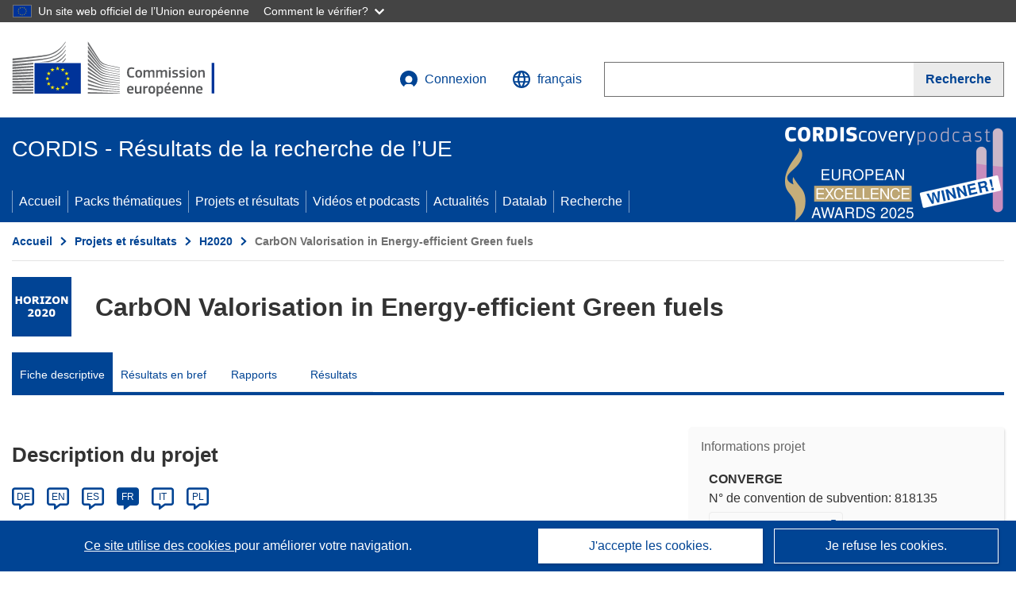

--- FILE ---
content_type: application/javascript; charset=UTF-8
request_url: https://cordis.europa.eu/datalab/visualisations/widget/api/getJsonpRsc.php?lv=&rsc=embargo&callback=jQuery37107190041718076525_1769211241925&_=1769211241926
body_size: -356
content:
jQuery37107190041718076525_1769211241925({"countries" : []}
)

--- FILE ---
content_type: application/javascript; charset=UTF-8
request_url: https://cordis.europa.eu/datalab/visualisations/widget/api/getVersion.php?callback=jQuery37107190041718076525_1769211241925&_=1769211241927
body_size: -367
content:
jQuery37107190041718076525_1769211241925("12.3.0")

--- FILE ---
content_type: application/javascript; charset=UTF-8
request_url: https://cordis.europa.eu/datalab/visualisations/widget/api/renderWidget.php?action=run&pid=818135&target=WidgetPlaceHolder&displaymeta=off&fullscreen=on&css=%2Fdatalab%2Fvisualisations%2Fwidget%2Fcss%2FwidgetMapContrib.css&type=project-contrib-map&lv=en&rootUrl=https%3A%2F%2Fcordis.europa.eu%2Fdatalab%2Fvisualisations&apikey=340e55f9-f2df-496a-9e06-99d918abede7&callback=jQuery37107190041718076525_1769211241925&_=1769211241934
body_size: 4835
content:
jQuery37107190041718076525_1769211241925("<script>$(document).ready(function() {initMap(\"WidgetPlaceHolder\",false, true);showProjectContribOnMap('WidgetPlaceHolder','{\"contributors\":[{\"rcn\":\"1952421\",\"name\":\"ENVIRAL AS\",\"type\":\"participant\",\"terminated\":\"false\",\"active\":\"true\",\"order\":\"10\",\"ecContribution\":\"157000\",\"netEcContribution\":\"157000\",\"totalCost\":\"157000\",\"street\":\"TRNAVSKA CESTA\",\"postalCode\":\"920 41\",\"postBox\":\"\",\"city\":\"Leopoldov\",\"countryCode\":\"SK\",\"latlon\":\"48.4496451,17.7615843\",\"activityType\":\"Private for-profit entities (excluding Higher or Secondary Education Establishments)\"},{\"rcn\":\"1907935\",\"name\":\"UNIVERSITATEA BABES BOLYAI\",\"type\":\"participant\",\"terminated\":\"false\",\"active\":\"true\",\"order\":\"4\",\"ecContribution\":\"295000\",\"netEcContribution\":\"295000\",\"totalCost\":\"295000\",\"street\":\"MIHAIL KOGALNICEANU 1\",\"postalCode\":\"400084\",\"postBox\":\"000\",\"city\":\"CLUJ NAPOCA\",\"countryCode\":\"RO\",\"latlon\":\"46.7693367,23.5900604\",\"url\":\"http:\\\\\\\/\\\\\\\/www.ubbcluj.ro\",\"activityType\":\"Higher or Secondary Education Establishments\"},{\"rcn\":\"1953028\",\"name\":\"CAMPA IBERIA SA\",\"type\":\"participant\",\"terminated\":\"false\",\"active\":\"true\",\"order\":\"7\",\"ecContribution\":\"112500\",\"netEcContribution\":\"112500\",\"totalCost\":\"112500\",\"street\":\"VIA LAYETANA 47 P3 PTA1\",\"postalCode\":\"08003\",\"postBox\":\"\",\"city\":\"Barcelona\",\"countryCode\":\"ES\",\"latlon\":\"41.3881775,2.1902547625287534\",\"activityType\":\"Private for-profit entities (excluding Higher or Secondary Education Establishments)\"},{\"rcn\":\"1906036\",\"name\":\"NEDERLANDSE ORGANISATIE VOOR TOEGEPAST NATUURWETENSCHAPPELIJK ONDERZOEK TNO\",\"type\":\"participant\",\"terminated\":\"false\",\"active\":\"true\",\"order\":\"2\",\"ecContribution\":\"1248225\",\"netEcContribution\":\"1248225\",\"totalCost\":\"1248225\",\"street\":\"ANNA VAN BUERENPLEIN 1\",\"postalCode\":\"2595 DA\",\"postBox\":\"6060\",\"city\":\"DEN HAAG\",\"countryCode\":\"NL\",\"latlon\":\"52.0822233,4.3257144\",\"url\":\"http:\\\\\\\/\\\\\\\/www.tno.nl\",\"activityType\":\"Research Organisations\"},{\"rcn\":\"1915228\",\"name\":\"HYET HYDROGEN BV\",\"type\":\"participant\",\"terminated\":\"false\",\"active\":\"true\",\"order\":\"5\",\"ecContribution\":\"487720\",\"netEcContribution\":\"487720\",\"totalCost\":\"487720\",\"street\":\"WESTERVOORTSEDIJK 71 K\",\"postalCode\":\"6827 AV\",\"postBox\":\"\",\"city\":\"Arnhem\",\"countryCode\":\"NL\",\"latlon\":\"51.9693539,5.9464118\",\"url\":\"https:\\\\\\\/\\\\\\\/www.hyet.nl\",\"activityType\":\"Private for-profit entities (excluding Higher or Secondary Education Establishments)\"},{\"rcn\":\"1978985\",\"name\":\"KEMIJSKI INSTITUT\",\"type\":\"participant\",\"terminated\":\"false\",\"active\":\"true\",\"order\":\"3\",\"ecContribution\":\"548402.5\",\"netEcContribution\":\"548402.5\",\"totalCost\":\"548402.5\",\"street\":\"HAJDRIHOVA  19\",\"postalCode\":\"1000\",\"postBox\":\"\",\"city\":\"Ljubljana\",\"countryCode\":\"SI\",\"latlon\":\"46.0428948,14.4929932675067\",\"url\":\"http:\\\\\\\/\\\\\\\/www.ki.si\",\"activityType\":\"Research Organisations\"},{\"rcn\":\"1920519\",\"name\":\"INSTITUTT FOR ENERGITEKNIKK\",\"type\":\"participant\",\"terminated\":\"false\",\"active\":\"true\",\"order\":\"6\",\"ecContribution\":\"1058756.25\",\"netEcContribution\":\"1058756.25\",\"totalCost\":\"1058756.25\",\"street\":\"INSTITUTTV 18\",\"postalCode\":\"2007\",\"postBox\":\"40\",\"city\":\"KJELLER\",\"countryCode\":\"NO\",\"latlon\":\"59.974383,11.0488146\",\"url\":\"http:\\\\\\\/\\\\\\\/www.ife.no\",\"activityType\":\"Research Organisations\"},{\"rcn\":\"1905660\",\"name\":\"POLITECNICO DI MILANO\",\"type\":\"coordinator\",\"terminated\":\"false\",\"active\":\"true\",\"order\":\"1\",\"ecContribution\":\"511875\",\"netEcContribution\":\"511875\",\"totalCost\":\"511875\",\"street\":\"PIAZZA LEONARDO DA VINCI 32\",\"postalCode\":\"20133\",\"postBox\":\"000\",\"city\":\"Milano\",\"countryCode\":\"IT\",\"latlon\":\"45.4791336,9.2278807\",\"url\":\"http:\\\\\\\/\\\\\\\/www.polimi.it\",\"activityType\":\"Higher or Secondary Education Establishments\"},{\"rcn\":\"1953030\",\"name\":\"CA.RE. FOR ENGINEERING\",\"type\":\"participant\",\"terminated\":\"false\",\"active\":\"true\",\"order\":\"9\",\"ecContribution\":\"183077.5\",\"netEcContribution\":\"183077.5\",\"totalCost\":\"183077.5\",\"street\":\"VIA G BOCCACCIO 71\",\"postalCode\":\"50133\",\"postBox\":\"\",\"city\":\"FIRENZE\",\"countryCode\":\"IT\",\"latlon\":\"41.7074333,15.7326816\",\"activityType\":\"Private for-profit entities (excluding Higher or Secondary Education Establishments)\"},{\"rcn\":\"1953029\",\"name\":\"BIORECRO AB\",\"type\":\"participant\",\"terminated\":\"false\",\"active\":\"true\",\"order\":\"8\",\"ecContribution\":\"484475\",\"netEcContribution\":\"484475\",\"totalCost\":\"484475\",\"street\":\"FREJGATAN 1\",\"postalCode\":\"11420\",\"postBox\":\"\",\"city\":\"Stockholm\",\"countryCode\":\"SE\",\"latlon\":\"59.3453731,18.0493244\",\"activityType\":\"Private for-profit entities (excluding Higher or Secondary Education Establishments)\"}]}');});<\/script>")

--- FILE ---
content_type: application/javascript; charset=UTF-8
request_url: https://cordis.europa.eu/datalab/visualisations/widget/api/getJsonpRsc.php?lv=en&rsc=lab-common&callback=jQuery37107190041718076525_1769211241925&_=1769211241928
body_size: 6409
content:
jQuery37107190041718076525_1769211241925({
	"common": {
		"ctype_project": "Project",
		"ctype_mag": "Research*eu Magazine",
		"ctype_pack": "Results Pack",
		"ctype_rib": "Results in brief",
		"ctype_stories": "Stories",
		"ctype_news": "News",
		"ctype_event": "Event",
		"ctype_report": "Report",
		"ctype_interview": "Interview",
		"ctype_programme": "Programme",
		"ctype_ipr" : "Intellectual Property Rights",
		"ctype_outdated": "Outdated content type",
		"ctype_pip" : "Project Info Pack",
		"ctype_rip" : "Results Pack",
		"ctype_sip" : "Synergy Pack",
		"ipr_type" : "Type",
		"ipr_project" : "Project",
		"org_type_coordinator": "Coordinator",
		"org_type_participant": "Participant",
		"org_type_partner": "Partner",
		"org_type_internationalPartner": "Partner",
		"org_type_associatedPartner": "Partner",
		"org_type_thirdParty": "Third Party",
		"unknown": "unknown",
		"no_data": "No data",
		"undefined": "undefined",
		"no_result": "Sorry, no results found",
		"last_updated_on": "Last updated on",
		"previous": "Previous",
		"next": "Next",
		"OP": "EU Publications Office",
		"about": "About",
		"about_us": "About",
		"about_datavis": "About Datavis",
		"about_cordis": "About CORDIS",
		"b_ok": "OK",
		"view_on_cordis": "View on CORDIS",
		"address": "Address",
		"date": "Date",
		"and": "and",
		"website": "Website",
		"other_participants": "Other Participants",
		"links": "Links",
		"org_rtd_dash_link": "Participation in the R&I programmes",
		"activity_type": "Activity type",
		"eu_contribution": "EU Contribution",
		"net_eu_contribution": "Net EU contribution",
		"total_cost": "Total cost",
		"non_eu_contribution": "Other funding",
		"geolocation": "Location"
	},
	"advert": {
		"alt" : "CORDIScovery podcast 50th episode",
		"link": "/search?q=/article/relations/categories/collection/code='podcast' AND language='en'&p=1&num=10&srt=/article/contentUpdateDate:decreasing"
	},
	"ecl": {
		"result_results_banner_title": "EU research results",
		"login": "Log in",
		"my_account" : "My account",
		"menu_home": "Home",
		"menu_tpacks": "Thematics Packs",
		"menu_projects_r": "Projects & Results",
		"menu_videos_p": "Videos & Podcasts",
		"menu_news": "News",
		"menu_datalab": "Datalab",
		"menu_about_us": "About us",
		"menu_search": "Search",			
		"action_search": "Search",			
		"accessibility": "Accessibility",
		"sacs_explainability": "Semi-Automatic Project Classification - Explainability Notice",
		"r_and_i_portal": "Research and Innovation",
		"ft_portal": "Funding & tenders portal",
		"cookies_pol": "Cookies",
		"legal_notice": "Legal notice",				
		"language_pol": "Languages on our websites",
		"privacy_pol": "Privacy policy",
		"contact_ec": "Contact the European Commission",
		"follow_ec_rs": "Follow the European Commission on social media",
		"resources_parners": "Resources for partners",
		"european_commission": "European Commission",
		"european_commission_logo": "European Commission logo",	
		"select_language": "Select your language",
		"official_eu_languages": "Official EU languages:",
		"ec_flag":"European Commission flag",
		"change_language": "Change language",
		"close": "Close",				
		"managed_by_op_1": "This site is managed by",
		"managed_by_op_2": "the Publication Office of the European Union",
		"managed_by_op_3": " ",
		"contact_us_title": "Contact us",
		"contact_us_hours_1": "Contact our ",
		"contact_us_hours_2": "helpdesk",
		"contact_us_hours_3": ". Our multilingual team can be contacted Monday to Friday from 8:30 to 18:00 (Luxembourg time).",
		"folow_us": "Follow us",
		"related_links": "Related links",		
		"you_are_here": "You are here:",
		"click_to_expand" : "Click to expand",		
		"about_us" : "About us",
		"about_who_we_are" : "Who we are",
		"about_cordis_services" : "CORDIS services",
		"about_faq1" : "Frequently Asked Questions",
		"about_faq2" : "(and their answers)",
		"newsletter" : "Newsletter"
	},
	"rpc": {
		"item_not_exist": "Item does not exist!",
		"unkown_answer": "Unexpected answer from RPC Server",
		"unkown_error": "Unexpected answer from RPC Server"
	},
	"widget": {
		"common": {
			"target": "Page target ID",
			"target_help": "(Optional) Placeholder in the client page where the widget will be inserted and run",
			"css": "URL to custom CSS file",
			"css_help": "(Optional) Path to custom CSS file",
			"css_prefix": "Custom CSS prefix",
			"css_prefix_help": "(Optional) Prefix for custom CSS classe",
			"widget_conf_help_title": "Widget configuration help",
			"api_key_help_title": "Get the API key"
		},
		"mapcontrib": {
			"name": "Project contributors map",
			"pid": "Project identifier",
			"acr": "Display Project Acronym",
			"acr_help": "(Optional) Tick this option to get project's acronym on the map",
			"full": "Display Fullscreen option",
			"full_help": "(Optional) Tick this option to get fullscreen control available on the map"
		},
		"searchresult": {
			"name": "Search result List",
			"output_format": "Output format",
			"output_format_help": "Select widget output format",
			"output_table": "Table",
			"output_carousel": "Caroussel",
			"output_map": "Map",
			"qry": "Search query",
			"qry_help": "Execute your search on CORDIS – when you have refined it to your needs, click on “edit query”. Copy the query you see and paste it here. <a class='ecBlue' href='javascript:void(0);' onclick='callHelp();'>See also the widget help page</a>",
			"srt": "Sorting order",
			"srt_help": "Sorting order of the search result. <a class='ecBlue' href='javascript:void(0);' onclick='callHelp();'>See also the widget help page</a>",
			"nbi": "Number of results per page",
			"nbi_help": "Number of results per page (default %d)",
			"dview": "Detailed view",
			"dview_help": "(Optional) Tick this option to display full details on every result item.",
			"ppf": "Post-processing JS function name",
			"ppf_help": "Name of the JS post-processing function to be call with the widget result"
		},
		"searchXML": {
			"name": "Search in raw XML"
		},
		"error": {
			"WID001": "Action invalid",
			"WID002": "Incorrect or incomplete widget configuration",
			"WID003": "Widget formatter unsupported",
			"WID004": "Widget type unsupported",
			"WID005": "Connection issue with CORDIS portal",
			"WID006": "API key missing or invalid",
			"WID007": "Action code unsupported",
			"WID008": "Not yet implemented",
			"WID009": "Communication error with the server",
			"WID010": "The project has no participants",
			"pid_missing": "Project identifier is missing or invalid",
			"target_missing": "Page target ID is missing or invalid",
			"query_missing": "Search query is missing",
			"ppf_missing": "Post-processing JS function name is missing",
			"bad_method": "Unknown rendering method",
			"poi_gath": "POI gathering",
			"osm_error": "OpenStreetMap Error"
		}
	}
}
)